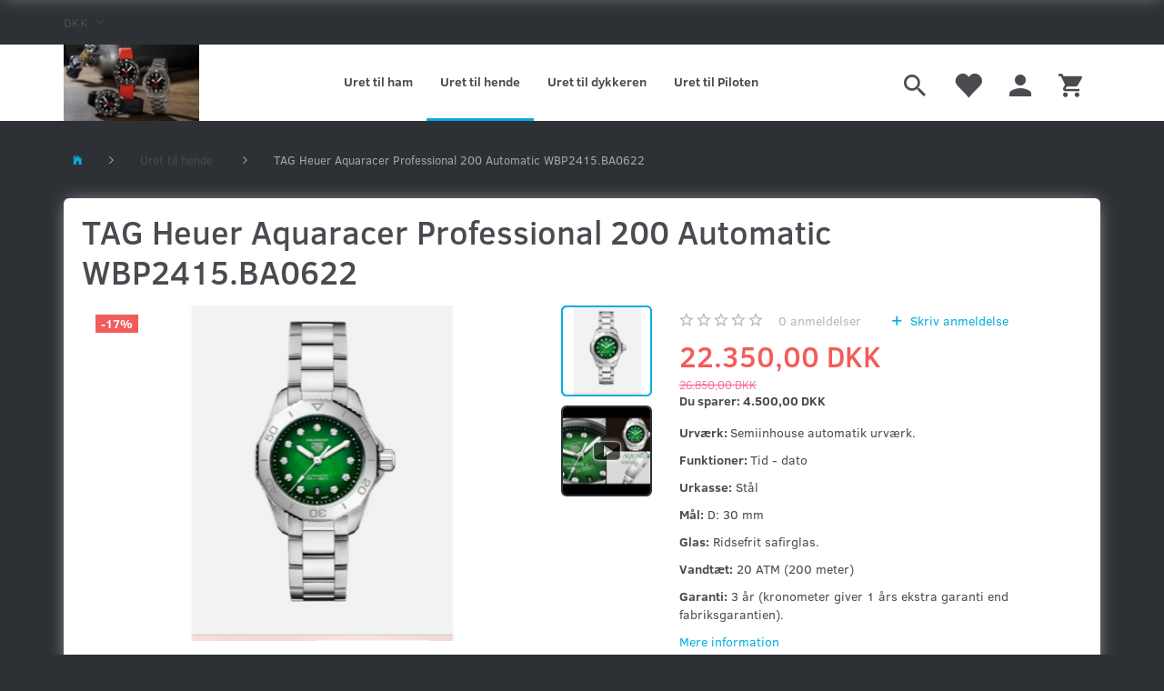

--- FILE ---
content_type: text/html; charset=UTF-8
request_url: https://kronometer21.dk/uret-til-hende-101/tag-heuer-aquaracer-professional-200-automatic-wbp2415ba0622-p1110?gpp_list_source=latest
body_size: 21413
content:
<!doctype html>
<html class="no-js  "
	lang="da"
>
<head>
			<title>TAG Heuer Aquaracer Professional 200 Automatic WBP2415.BA0622</title>
		<meta charset="utf-8">
		<meta http-equiv="X-UA-Compatible" content="IE=edge">
				<meta name="description" content="">
				<meta name="keywords" content="">
		<meta name="viewport" content="width=device-width, initial-scale=1">
											
	<meta property="og:site_name" content="Kronometer21.dk">
	<meta property="og:type" content="product">
	<meta property="og:title" content="TAG Heuer Aquaracer Professional 200 Automatic WBP2415.BA0622">
	<meta property="og:url" content="https://kronometer21.dk/uret-til-hende-101/tag-heuer-aquaracer-professional-200-automatic-wbp2415ba0622-p1110">
	<meta property="og:image" content="https://kronometer21.dk/media/cache/fb_image_thumb/product-images/11/10/WBP2415.BA0622kronometer21.dk1715229656.0647.jpg.jpeg?1715229656">
	<meta property="og:description" content="Urværk: Semiinhouse automatik urværk.
Funktioner: Tid - dato
Urkasse: Stål
Mål: D: 30 mm
Glas: Ridsefrit safirglas.
Vandtæt: 20 ATM (200 meter)
Garanti: 3 år (kronometer giver 1 års ekstra garanti end fabriksgarantien).">
		<link rel="canonical" href="https://kronometer21.dk/uret-til-hende-101/tag-heuer-aquaracer-professional-200-automatic-wbp2415ba0622-p1110">

	<link rel="apple-touch-icon" href="/apple-touch-icon.png?v=1698491675">
	<link rel="icon" href="/favicon.ico?v=31203439">

			<noscript>
	<style>
		.mm-inner .dropup,
		.mm-inner .dropdown {
			position: relative !important;
		}

		.dropdown:hover > .dropdown-menu {
			display: block !important;
			visibility: visible !important;
			opacity: 1;
		}

		.image.loading {
			opacity: 1;
		}

		.search-popup:hover .search {
			display: block;
		}
	</style>
</noscript>

<link rel="stylesheet" href="/build/frontend-theme/480.04a0f6ae.css"><link rel="stylesheet" href="/build/frontend-theme/theme.cdc09f3c.css">
	
			<script id="obbIePolyfills">

	/**
	 * Object.assign() for IE11
	 * https://developer.mozilla.org/en-US/docs/Web/JavaScript/Reference/Global_Objects/Object/assign#Polyfill
	 */
	if (typeof Object.assign !== 'function') {

		Object.defineProperty(Object, 'assign', {

			value: function assign(target, varArgs) {

				// TypeError if undefined or null
				if (target == null) {
					throw new TypeError('Cannot convert undefined or null to object');
				}

				var to = Object(target);

				for (var index = 1; index < arguments.length; index++) {

					var nextSource = arguments[index];

					if (nextSource != null) {

						for (var nextKey in nextSource) {

							// Avoid bugs when hasOwnProperty is shadowed
							if (Object.prototype.hasOwnProperty.call(nextSource, nextKey)) {
								to[nextKey] = nextSource[nextKey];
							}
						}
					}
				}

				return to;
			},

			writable: true,
			configurable: true
		});
	}

</script>
<script id="obbJqueryShim">

		!function(){var n=[],t=function(t){n.push(t)},o={ready:function(n){t(n)}};window.jQuery=window.$=function(n){return"function"==typeof n&&t(n),o},document.addEventListener("obbReady",function(){for(var t=n.shift();t;)t(),t=n.shift()})}();

	
</script>

<script id="obbInit">

	document.documentElement.className += (self === top) ? ' not-in-iframe' : ' in-iframe';

	window.obb = {

		DEVMODE: false,

		components: {},

		constants: {
			IS_IN_IFRAME: (self !== top),
		},

		data: {
			possibleDiscountUrl: '/discount/check-product',
			possibleWishlistUrl: '/wishlist/check',
			buildSliderUrl: '/slider',
		},

		fn: {},

		jsServerLoggerEnabled: false,
	};

</script>
<script id="obbConstants">

	/** @lends obbConstants */
	obb.constants = {
		HOST: 'https://kronometer21.dk',

		// Environment
		IS_PROD_MODE: true,
		IS_DEV_MODE: false,
		IS_TEST_MODE: false,
		IS_TEST_RUNNING: document.documentElement.hasAttribute('webdriver'),

		// Browser detection
		// https://stackoverflow.com/a/23522755/1949503
		IS_BROWSER_SAFARI: /^((?!chrome|android).)*safari/i.test(navigator.userAgent),

		// Current currency
		CURRENCY: 'DKK',
		// Current currency
		CURRENCY_OPT: {
			'left': '',
			'right': ' DKK',
			'thousand': '.',
			'decimal': ',',
		},

		LOCALES: [{"code":"da","locale":"da_dk"}],

		// Common data attributes
		LAZY_LOAD_BOOL_ATTR: 'data-lazy-load',

		// Current language's localization id
		LOCALE_ID: 'da',

		// Shopping cart
		SHOPPINGCART_POPUP_STATUS: false,
		BROWSER_LANGUAGE_DETECTION_ENABLE: false,
		CART_COOKIE_GUEST_ID: '_gpp_gcid',
		CART_COOKIE_POPUP_FLAG: '_gpp_sc_popup',
		CART_IMAGE_WIDTH: '40',
		CART_IMAGE_HEIGHT: '40',

		COOKIE_FE_LIST_VIEW: '_gpp_shop_clw',
		COOKIE_FE_USER: '_gpp_y',
		COOKIE_FE_PURCHASE_SESSION: '_gpp_purchase_session',
		COOKIE_FE_TRACKING: '_gpp_tupv',
		COOKIE_FE_AGE: '_gpp_age',
		COOKIE_FE_LANGUAGE: '_gpp_shop_language',

		// Category page
		PRODUCT_LISTING_LAYOUT: 'list',

		// Category filters
		FILTER_ANIMATION_DURATION: 400,
		FILTER_UPDATE_NUMBER_OF_PRODUCTS_DELAY: 400,
		FILTER_APPLY_DELAY: 2000,
		FILTER_PARAMS_WITH_MULTIPLE_VALUES_REGEXP: '^(av-\\d+|br|cat|stock|g-\\d+)$',

		// Viewport breakpoint widths
		viewport: {
			XP_MAX: 479,
			XS_MIN: 480,
			XS_MAX: 799,
			SM_MIN: 800,
			SM_MAX: 991,
			MD_MIN: 992,
			MD_MAX: 1199,
			LG_MIN: 1200,

			WIDTH_PARAM_IN_REQUEST: 'viewport_width',
			XP: 'xp',
			XS: 'xs',
			SM: 'sm',
			MD: 'md',
			LG: 'lg',
		},

		IS_SEARCH_AUTOCOMPLETE_ENABLED: true
	};

</script>

<script id="obbCookies">
	(function() {

		var obb = window.obb;

		obb.fn.setCookie = function setCookie(cname, cvalue, exdays) {
			var d = new Date();
			d.setTime(d.getTime() + (exdays * 24 * 60 * 60 * 1000));
			var expires = "expires=" + d.toUTCString();
			document.cookie = cname + "=" + cvalue + "; " + expires;
		};

		obb.fn.getCookie = function getCookie(cname) {
			var name = cname + "=";
			var ca = document.cookie.split(';');
			for (var i = 0; i < ca.length; i++) {
				var c = ca[i];
				while (c.charAt(0) == ' ') {
					c = c.substring(1);
				}
				if (c.indexOf(name) == 0) {
					return c.substring(name.length, c.length);
				}
			}
			return false;
		};

		
	})();
</script>

<script id="obbTranslations">

	/** @lends obbTranslations */
	obb.translations = {

		categories: "Kategorier",
		brands: "M\u00e6rker",
		products: "Produkter",
		pages: "Information",

		confirm: "Bekr\u00e6ft",
		confirmDelete: "Er du sikker p\u00e5 at du vil slette dette?",
		confirmDeleteWishlist: "Er du sikker p\u00e5 at du vil slette denne \u00f8nskeliste, med alt indhold?",

		add: "Tilf\u00f8j",
		moreWithEllipsis: "L\u00e6s mere...",

		foundProduct: "Fundet %s produkter",
		foundProducts: "%s produkter fundet",
		notAvailable: "Ikke tilg\u00e6ngelig",
		notFound: "Ikke fundet",
		pleaseChooseVariant: "V\u00e6lg venligst en variant",
		pleaseChooseAttribute: "V\u00e6lg venligst %s",
		pleaseChooseAttributes: "V\u00e6lg venligst %s og %s",

		viewAll: "Vis alle",
		viewAllFrom: "Se alle fra",
		quantityStep: "Denne vare s\u00e6lges kun i antal\/kolli af %s",
		quantityMinimum: "Minimum k\u00f8b af denne vare er %s",
		quantityMaximum: "Maks %s stk. kan k\u00f8bes af denne vare",

		notifications: {

			fillRequiredFields: "Ikke alle obligatoriske felter er udfyldt",
		},
		notAllProductAvaliableInSet: "Desv\u00e6rre er alle produkter i dette s\u00e6t ikke tilg\u00e6ngelige. V\u00e6lg en venligst en anden variant, eller fjern produkter som ikke er tilg\u00e6ngelige.",
		wasCopiedToClipboard: "Text was copied to clipboard",
	};

</script>


	
	<link rel="icon" href="/favicon.ico">
	
<script id="OBBGoogleAnalytics4">
	window.dataLayer = window.dataLayer || [];

	function gtag() {
		dataLayer.push(arguments);
	}

	gtag('js', new Date());



	gtag('event', 'view_item', {
		currency: "DKK",
		value: 22350,
		items: [
			{
				"item_id": "1110",
				"item_name": "TAG\u0020Heuer\u0020Aquaracer\u0020Professional\u0020200\u0020Automatic\u0020WBP2415.BA0622",
				"item_brand": "",
				"item_category": "Uret\u0020til\u0020hende",
				"quantity": 1,
				"price": 22350,
				"url": "https://kronometer21.dk/uret-til-hende-101/tag-heuer-aquaracer-professional-200-automatic-wbp2415ba0622-p1110",
				"image_url": "https://kronometer21.dk/media/cache/product_info_main_thumb/product-images/11/10/WBP2415.BA0622kronometer21.dk1715229656.0647.jpg.jpeg"
			}
		]
	});



</script>

</head>

<body class="	page-product pid1110 	
 ">
	

	<div id="page-wrapper" class="page-wrapper">

		<section id="page-inner" class="page-inner">

			<header id="header" class="site-header">
									
<div
	class="navbar-default navbar-mobile visible-xp-block visible-xs-block "
	data-hook="mobileNavbar"
	role="tabpanel"
>
	<div class="container">

		<div class="clearfix">
			
<div
	class="sidebar-toggle-wrap visible-xp-block visible-xs-block pull-left"
>
	<button
		class="btn btn-default sidebar-toggle sidebar-toggle-general"
		data-hook="toggleMobileMenu"
	>
		<i class="icon-bars">
			<span class="sr-only">Skifte navigation</span>
			<span class="icon-bar"></span>
			<span class="icon-bar"></span>
			<span class="icon-bar"></span>
		</i>
		<span>Menu</span>
	</button>
</div>

			<ul class="nav navbar-nav nav-pills navbar-mobile-tabs pull-right">

				<li>
					<a
						class="toggle-price-vat"
						title="Vis&#x20;priser&#x20;ekskl.&#x20;moms"
						href="https://kronometer21.dk/_switch/price_vat"
					>
						<i class="glyphicon glyphicon-euro"></i>
					</a>
				</li>
				<li>
					<a
						class="toggle-tab-search"
						title="Søg"
						data-toggle="pill"
					>
						<i class="glyphicon glyphicon-search"></i>
					</a>
				</li>
								<li>
										
<a class="wishlist"
   id="wishlist-link"
   href="/user/check?go=/wishlist/"
   title="Favoritter"
	   data-show-modal-and-set-href-as-form-action=""
   data-target="#login-modal"
		>
	<i class="glyphicon glyphicon-heart"></i>
	<span class="title hidden-xp hidden-xs">
		Favoritter
	</span>
</a>

				</li>
				
				<li>
											<a
							class="login"
							data-hook="mobileNavbar-loginButton"
							title="Login"
							href="/user/"
							data-toggle="modal"
							data-target="#login-modal"
						>
							<i class="glyphicon glyphicon-user"></i>
						</a>
									</li>

									<li>
						<a
							class="toggle-tab-minicart "
							title="Cart"
							data-hook="mobileNavbar"
							href="#navbarMobileMinicart"
							data-toggle="pill"
						>
							<i class="glyphicon glyphicon-shopping-cart"></i>
							<span class="count badge"></span>
						</a>
					</li>
				
			</ul>
		</div>

		<div class="tab-content">
			<div
				class="tab-pane fade page-content tab-userbar"
				id="navbarMobileUserbar"
				data-hook="mobileNavbar-userMenu"
				role="tabpanel"
			>
				<ul class="nav navbar-nav">
					

						<li>
									
<a class="wishlist"
   id="wishlist-link"
   href="/user/check?go=/wishlist/"
   title="Favoritter"
	   data-show-modal-and-set-href-as-form-action=""
   data-target="#login-modal"
		>
	<i class="glyphicon glyphicon-heart"></i>
	<span class="title hidden-xp hidden-xs">
		Favoritter
	</span>
</a>

			</li>
				<li>
			<a class="login login-link"
   href="/user/"
   title="Login"
   data-toggle="modal"
   data-target="#login-modal"
	>
	<i class="glyphicon glyphicon-user"></i>
	<span class="title">
		Log ind
	</span>
</a>
		</li>
	
				</ul>
			</div>
		</div>

	</div>
</div>
														<nav class="navbar navbar-inverse" role="navigation"> 		<div class="container"> 			<div class="collapse navbar-collapse"> 				

	<ul class="currency nav navbar-left navbar-nav">
		<li class="dropdown">
			<a
				href="#"
				class="dropdown-toggle current-currency"
				data-toggle="dropdown"
							>
				<span class="title">DKK</span>
				<span class="caret"></span>
			</a>
			<ul class="dropdown-menu js-url-switcher">
									<li class="currency-CHF">
						<a href="#" data-url="https://kronometer21.dk/uret-til-hende-101/tag-heuer-aquaracer-professional-200-automatic-wbp2415ba0622-p1110?gpp_list_source=latest&amp;currency=CHF">
							CHF
						</a>
					</li>
									<li class="currency-DKK active">
						<a href="#" data-url="https://kronometer21.dk/uret-til-hende-101/tag-heuer-aquaracer-professional-200-automatic-wbp2415ba0622-p1110?gpp_list_source=latest&amp;currency=DKK">
							DKK
						</a>
					</li>
									<li class="currency-EUR">
						<a href="#" data-url="https://kronometer21.dk/uret-til-hende-101/tag-heuer-aquaracer-professional-200-automatic-wbp2415ba0622-p1110?gpp_list_source=latest&amp;currency=EUR">
							EUR
						</a>
					</li>
									<li class="currency-GBP">
						<a href="#" data-url="https://kronometer21.dk/uret-til-hende-101/tag-heuer-aquaracer-professional-200-automatic-wbp2415ba0622-p1110?gpp_list_source=latest&amp;currency=GBP">
							GBP
						</a>
					</li>
									<li class="currency-NOK">
						<a href="#" data-url="https://kronometer21.dk/uret-til-hende-101/tag-heuer-aquaracer-professional-200-automatic-wbp2415ba0622-p1110?gpp_list_source=latest&amp;currency=NOK">
							NOK
						</a>
					</li>
									<li class="currency-SEK">
						<a href="#" data-url="https://kronometer21.dk/uret-til-hende-101/tag-heuer-aquaracer-professional-200-automatic-wbp2415ba0622-p1110?gpp_list_source=latest&amp;currency=SEK">
							SEK
						</a>
					</li>
									<li class="currency-USD">
						<a href="#" data-url="https://kronometer21.dk/uret-til-hende-101/tag-heuer-aquaracer-professional-200-automatic-wbp2415ba0622-p1110?gpp_list_source=latest&amp;currency=USD">
							USD
						</a>
					</li>
							</ul>
		</li>
	</ul>
  				

  			</div> 		</div> 	</nav><div class="navbar navbar-default navbar-fixed-height"> 		<div class="container"> 			<div class="row"> 				<div class="col-md-6"> 					
<div
	class="logo navbar-nav logo-kind-image"
	
	id="logo"
>
	<a
			aria-label="Kronometer21.dk"
			href="/"
			data-store-name="Kronometer21.dk"
		><img
					class="logo-image"
					src="https://kronometer21.dk/media/cache/logo_thumb_auto_resize/images/Logo.jpg?1613554486"
					alt="Kronometer21.dk"
				></a></div>
  				</div> 				<div class="col-md-18"> 					<nav class="navbar-right navbar-nav hidden-xp hidden-xs" role="navigation"> 						
<ul class="search-popup nav navbar-nav pull-left"
	
>
	<li
		class="dropdown"
	>
		<a
			href="#"
					>
			<i class="glyphicon glyphicon-search"></i>
		</a>
	</li>
</ul>
  						

	<ul
		class="userbar nav navbar-nav pull-left"
		id="userbar"
		
	>

					<li>
									
<a class="wishlist"
   id="wishlist-link"
   href="/user/check?go=/wishlist/"
   title="Favoritter"
	   data-show-modal-and-set-href-as-form-action=""
   data-target="#login-modal"
		>
	<i class="glyphicon glyphicon-heart"></i>
	<span class="title hidden-xp hidden-xs">
		Favoritter
	</span>
</a>

			</li>
		
					<li>
				<a class="login login-link"
   href="/user/"
   title="Login"
   data-toggle="modal"
   data-target="#login-modal"
	>
	<i class="glyphicon glyphicon-user"></i>
	<span class="title">
		Log ind
	</span>
</a>
			</li>
			</ul>

  						
	<ul
		class="minicart minicart-wide  nav navbar-nav pull-right"
		id="minicart"
		
	>
		<li
			class="dropdown"
			data-backdrop="static"
			data-dropdown-align="right"
			data-reload-name="cart"
			data-reload-url="/cart/show/minicart/wide"
		>
			
<a aria-label="Indkøbskurv" href="/cart/"  data-toggle="dropdown" data-hover="dropdown" data-link-is-clickable>

	<i class="glyphicon glyphicon-shopping-cart"></i>
	<span class="title">
		Indkøbskurv
	</span>
	<span class="total">
		
	</span>
	<span class="count badge">
		0
	</span>

</a>

<div class="dropdown-menu prevent-click-event-propagation">
	

	<div class="cart cart-wide panel panel-default  "
		
	>
		<div class="panel-heading">
			Indkøbskurv
		</div>

		<div class="panel-body"
			 data-reload-name="cart"
			 data-reload-url="/cart/show/cartbody_minified/wide"
		>
			

	<div class="inner empty">
		<span class="empty-cart-message">
			Din indkøbskurv er tom!
		</span>
	</div>




			
	<div class="cards ">
					<img src="https://kronometer21.dk/media/cache/small_cards/images/certificates/paypal.gif" alt="paymentlogo">
			</div>
		</div>

		<div class="panel-footer">

			<form action="/checkout">
				<button type="submit" class="btn btn-primary btn-block">
					Til kassen
				</button>
			</form>

			<form action="/cart/">
				<button type="submit" class="btn btn-default btn-block">
					Se indkøbskurv
				</button>
			</form>
		</div>

	</div>
</div>

		</li>
	</ul>
  					</nav> 					



					
		<ul class="horizontal-categories-menu nav navbar-nav navbar-nav mm-inner max-level-3 has-brands">
											
						 	
			
	<li class="cid100 level1"
					data-dropdown-align="left"
			>
		<a class=""
		   href="/uret-til-ham-100/"
					>
			
			<span class="col-title">
				<span class="title">Uret til ham</span>

				
				</span>
		</a>

						
			</li>

											
						 	
			
	<li class="cid101 level1 active"
					data-dropdown-align="left"
			>
		<a class=""
		   href="/uret-til-hende-101/"
					>
			
			<span class="col-title">
				<span class="title">Uret til hende</span>

				
				</span>
		</a>

						
			</li>

											
						 	
			
	<li class="cid102 level1"
					data-dropdown-align="left"
			>
		<a class=""
		   href="/uret-til-dykkeren-102/"
					>
			
			<span class="col-title">
				<span class="title">Uret til dykkeren</span>

				
				</span>
		</a>

						
			</li>

											
						 	
			
	<li class="cid103 level1"
					data-dropdown-align="left"
			>
		<a class=""
		   href="/uret-til-piloten-103/"
					>
			
			<span class="col-title">
				<span class="title">Uret til Piloten</span>

				
				</span>
		</a>

						
			</li>

											
						 	
			
	<li class="cid104 level1"
					data-dropdown-align="left"
			>
		<a class=""
		   href="/dresswatches-104/"
					>
			
			<span class="col-title">
				<span class="title">Dresswatches</span>

				
				</span>
		</a>

						
			</li>

											
						 	
			
	<li class="cid105 level1"
					data-dropdown-align="left"
			>
		<a class=""
		   href="/vostok-europe-105/"
					>
							<div class="col-image">
					<img
						src="https://kronometer21.dk/media/cache/icon_16x16/category-images/10/5/Lille_billede%20vostk%20euroe1613564734.3511.jpg?1613564734"
						width="16"
						height="16"
					>
				</div>
			
			<span class="col-title">
				<span class="title">Vostok-Europe</span>

				
				</span>
		</a>

						
			</li>

											
						 	
			
	<li class="cid106 level1"
					data-dropdown-align="left"
			>
		<a class=""
		   href="/mtm-106/"
					>
							<div class="col-image">
					<img
						src="https://kronometer21.dk/media/cache/icon_16x16/category-images/10/6/Maxim_February_2017-MOCKUP_11759486902.6992.jpg?1759486902"
						width="16"
						height="16"
					>
				</div>
			
			<span class="col-title">
				<span class="title">MTM</span>

				
				</span>
		</a>

						
			</li>

											
						 	
			
	<li class="cid107 level1"
					data-dropdown-align="left"
			>
		<a class=""
		   href="/orient-107/"
					>
			
			<span class="col-title">
				<span class="title">Orient</span>

				
				</span>
		</a>

						
			</li>

											
						 	
			
	<li class="cid108 level1"
					data-dropdown-align="left"
			>
		<a class=""
		   href="/schaumburg-108/"
					>
			
			<span class="col-title">
				<span class="title">Schaumburg</span>

				
				</span>
		</a>

						
			</li>

											
						 	
			
	<li class="cid109 level1"
					data-dropdown-align="left"
			>
		<a class=""
		   href="/seiko-109/"
					>
			
			<span class="col-title">
				<span class="title">Seiko</span>

				
				</span>
		</a>

						
			</li>

											
						 	
			
	<li class="cid110 level1"
					data-dropdown-align="left"
			>
		<a class=""
		   href="/grand-seiko-110/"
					>
			
			<span class="col-title">
				<span class="title">Grand Seiko</span>

				
				</span>
		</a>

						
			</li>

											
						 	
			
	<li class="cid111 level1"
					data-dropdown-align="left"
			>
		<a class=""
		   href="/sinn-111/"
					>
			
			<span class="col-title">
				<span class="title">Sinn</span>

				
				</span>
		</a>

						
			</li>

											
						 	
			
	<li class="cid112 level1"
					data-dropdown-align="left"
			>
		<a class=""
		   href="/watchwinders-112/"
					>
							<div class="col-image">
					<img
						src="https://kronometer21.dk/media/cache/icon_16x16/category-images/11/2/ms-gyrwinder-041654245363.3707.jpg?1654245363"
						width="16"
						height="16"
					>
				</div>
			
			<span class="col-title">
				<span class="title">Watchwinders</span>

				
				</span>
		</a>

						
			</li>

											
						 	
								
	<li class="cid0 level1 has-children dropdown"
					data-dropdown-align="left"
			>
		<a class="dropdown-toggle"
		   href="/brands/"
							data-toggle="dropdown"
				data-hover="dropdown"
				data-link-is-clickable
					>
			
			<span class="col-title">
				<span class="title">Mærker</span>

				
				<span class="caret"></span>
				</span>
		</a>

											
								<ul class="dropdown-menu hidden">
				
																			
		
			
	<li class="cid4 level2"
			>
		<a class=""
		   href="/alexander-shorokhoff/"
					>
			
			<span class="col-title">
				<span class="title">Alexander Shorokhoff</span>

				
				</span>
		</a>

						
			</li>

															
		
			
	<li class="cid20 level2"
			>
		<a class=""
		   href="/archimede/"
					>
			
			<span class="col-title">
				<span class="title">Archimede</span>

				
				</span>
		</a>

						
			</li>

															
		
			
	<li class="cid5 level2"
			>
		<a class=""
		   href="/breitling/"
					>
			
			<span class="col-title">
				<span class="title">Breitling</span>

				
				</span>
		</a>

						
			</li>

															
		
			
	<li class="cid6 level2"
			>
		<a class=""
		   href="/cartier/"
					>
			
			<span class="col-title">
				<span class="title">Cartier</span>

				
				</span>
		</a>

						
			</li>

															
		
			
	<li class="cid7 level2"
			>
		<a class=""
		   href="/chopard/"
					>
			
			<span class="col-title">
				<span class="title">Chopard</span>

				
				</span>
		</a>

						
			</li>

															
		
			
	<li class="cid8 level2"
			>
		<a class=""
		   href="/glashutte-orginal/"
					>
			
			<span class="col-title">
				<span class="title">Glashutte Orginal</span>

				
				</span>
		</a>

						
			</li>

															
		
			
	<li class="cid18 level2"
			>
		<a class=""
		   href="/glashutte-original/"
					>
			
			<span class="col-title">
				<span class="title">Glashutte Original</span>

				
				</span>
		</a>

						
			</li>

															
		
			
	<li class="cid9 level2"
			>
		<a class=""
		   href="/grand-seiko/"
					>
			
			<span class="col-title">
				<span class="title">Grand Seiko</span>

				
				</span>
		</a>

						
			</li>

															
		
			
	<li class="cid10 level2"
			>
		<a class=""
		   href="/hamilton/"
					>
			
			<span class="col-title">
				<span class="title">Hamilton</span>

				
				</span>
		</a>

						
			</li>

															
		
			
	<li class="cid11 level2"
			>
		<a class=""
		   href="/iwc/"
					>
			
			<span class="col-title">
				<span class="title">IWC</span>

				
				</span>
		</a>

						
			</li>

															
		
			
	<li class="cid12 level2"
			>
		<a class=""
		   href="/omega/"
					>
			
			<span class="col-title">
				<span class="title">Omega</span>

				
				</span>
		</a>

						
			</li>

															
		
			
	<li class="cid21 level2"
			>
		<a class=""
		   href="/sturmanskie/"
					>
			
			<span class="col-title">
				<span class="title">Sturmanskie</span>

				
				</span>
		</a>

						
			</li>

															
		
			
	<li class="cid23 level2"
			>
		<a class=""
		   href="/west-end-watches/"
					>
			
			<span class="col-title">
				<span class="title">West End Watches</span>

				
				</span>
		</a>

						
			</li>

												</ul>
			</li>

					</ul>

	
  				</div> 			</div> 		</div> 	</div>								<div class="section-border container"></div>
			</header>

				<style>
	@media (min-width: 800px) {

		.thumbnails-on-left .product-images-main {
			margin-left: 120px;
		}

		.thumbnails-on-right .product-images-main {
			margin-right: 120px;
		}

		.thumbnails-on-left .product-images-additional ul,
		.thumbnails-on-right .product-images-additional ul {
			max-width: 100px;
		}
	}
	.thumbnails-freeze {
		&.thumbnails-on-left .product-images-main {
			margin-left: 120px;
		}

		&.thumbnails-on-right .product-images-main {
			margin-right: 120px;
		}

		&.thumbnails-on-left .product-images-additional ul,
		&.thumbnails-on-right .product-images-additional ul {
			max-width: 100px;
		}
	}
</style>
	<main
		id="main"
		class="site-main product-info product pid1110 has-variants-compact no-options variants-template-constructor no-variant-preselect"
		data-product-id="1110"
		data-variants-template="constructor"
	>

		<div class="container">
			<div id="notification">
																</div>
		</div>

			<div class="container">
		<ol
	id="breadcrumb"
	class="breadcrumb "
	itemscope itemtype="https://schema.org/BreadcrumbList"
>
							
		<li class="breadcrumb-item  "
			
		>
							<a
					
					href="/"
				>
					<span
						class="title"
						itemprop="name"
					>
						Forside
					</span>
				</a>
									</li>
							
		<li class="breadcrumb-item breadcrumb-parent-category "
			itemprop="itemListElement" itemtype="https://schema.org/ListItem" itemscope
		>
							<a
					itemtype="https://schema.org/Thing" itemprop="item"
					href="/uret-til-hende-101/"
				>
					<span
						class="title"
						itemprop="name"
					>
						Uret til hende
					</span>
				</a>
				<meta itemprop="position" content="2" />					</li>
							
		<li class="breadcrumb-item  active"
			
		>
							<span class="title">
					TAG Heuer Aquaracer Professional 200 Automatic WBP2415.BA0622
				</span>
					</li>
	
</ol>
	</div>

	<div class="container">
		<div class="row">

			<div class="col-md-24">
				<div class="page-content">
		
	
<div class="product-main ">
	
</div>
	
<div class="product-main ">
	<h1 class="product-title" itemprop="name">
		TAG Heuer Aquaracer Professional 200 Automatic WBP2415.BA0622
	</h1>
</div>

	<div class="col-md-14">
		
<div class="product-images thumbnails-on-right has-thumbnail-slider "
	data-thumbnails-on="right"
	>

	<div class="labels">
	
	
			<div class="label onsale">
							-17%
			
		</div>
	
	
	
	


</div>

			
<div class="product-images-main"
	 id="productImage1110"
	 data-product-id="1110"
>
	<ul class="bxslider"
		data-id="1110"
		data-widget-type="productDetailsImage"
		data-bxslider-options="{
    &quot;pagerCustom&quot;: &quot;#productThumbnails1110 ul&quot;,
    &quot;slideWidth&quot;: 640,
    &quot;swipeThreshold&quot;: 70,
    &quot;useCSS&quot;: true
}"
			>
				
			
			
			<li>
				<a class="fancybox" data-fancybox="product-gallery"
				   href="https://kronometer21.dk/media/cache/product_original/product-images/11/10/WBP2415.BA0622kronometer21.dk1715229656.0647.jpg.jpeg?1715229656"
				   rel="product-gallery"
				   title="TAG&#x20;Heuer&#x20;Aquaracer&#x20;Professional&#x20;200&#x20;Automatic&#x20;WBP2415.BA0622"
				>
					
<div
		class="image image-wrapped image-responsive image-center  img-box-width"
				style="max-width: 640px; "
		data-id="4229"
	><div class="img-box-height"
			 style="padding-bottom: 75%;"
		><div class="img-wrap"><div class="img-background img-border"></div><div class="img-content"><span
							class="img-upscaled img-border "

							 title="TAG Heuer Aquaracer Professional 200 Automatic WBP2415.BA0622" 
															style="background-image: url('https://kronometer21.dk/media/cache/product_info_main_thumb/product-images/11/10/WBP2415.BA0622kronometer21.dk1715229656.0647.jpg.jpeg?1715229656');"
							
							
						></span><img
							class="img img-border  default"

							 alt="TAG Heuer Aquaracer Professional 200 Automatic WBP2415.BA0622" 							 title="TAG Heuer Aquaracer Professional 200 Automatic WBP2415.BA0622" 
															src="https://kronometer21.dk/media/cache/product_info_main_thumb/product-images/11/10/WBP2415.BA0622kronometer21.dk1715229656.0647.jpg.jpeg?1715229656"
							
							 itemprop="image"style="height:100%; width: auto;" width="480" height="482"
						><noscript><img
								class="img-border  default"
								src="https://kronometer21.dk/media/cache/product_info_main_thumb/product-images/11/10/WBP2415.BA0622kronometer21.dk1715229656.0647.jpg.jpeg?1715229656"
								 alt="TAG Heuer Aquaracer Professional 200 Automatic WBP2415.BA0622" 								 title="TAG Heuer Aquaracer Professional 200 Automatic WBP2415.BA0622" 							></noscript></div><div class="img-overlay"></div></div></div></div>				</a>
			</li>
		
					<li>
				<a class="video-player"
				   href="#"
				   rel="product-gallery"
				>
					
<div
		class="image image-wrapped image-responsive image-center video img-box-width"
				style="max-width: 640px; "
		
	><div class="img-box-height"
			 style="padding-bottom: 75%;"
		><div class="img-wrap"><div class="img-background img-border"></div><div class="img-content"><iframe height="100%" width="100%"
									src="https://www.youtube.com/embed/LupYop2ZTyc?rel=0"
									frameborder="0"
									allow="autoplay; encrypted-media; fullscreen; picture-in-picture"
									allowfullscreen
							></iframe></div><div class="img-overlay"></div></div></div></div>				</a>
			</li>
			</ul>

	<div class="img-box-width image-wrapped image-vertical-placeholder"
	 style="display: none; max-width: 640px;"
>
	<div class="img-box-height"
		 style="padding-bottom: 75%;"
	>
	</div>
</div>
	<div class="thumbnail-zoom-wrapper">
		<a class="btn btn-link thumbnail-zoom" id="slider-popup" href=""
		>Zoom</a>
	</div>
</div>
		

	<div class="product-images-additional"
		 id="productThumbnails1110"
		 data-product-id="1110"
	>
		<ul class="list-inline  bxslider invisible "
							data-id="1110"
				data-widget-type="productDetailsThumbnails"
				data-bxslider-options="{
    &quot;mode&quot;: &quot;vertical&quot;,
    &quot;preventDefaultSwipeY&quot;: true,
    &quot;swipeThreshold&quot;: 20,
    &quot;useCSS&quot;: true,
    &quot;slideWidth&quot;: 100
}"
				data-thumbnails-on="right"
								>
							<li>
					<a class="bx-pager-link image-upscale"
					   href="#"
					   data-image="https://kronometer21.dk/media/cache/product_info_main_thumb/product-images/11/10/WBP2415.BA0622kronometer21.dk1715229656.0647.jpg.jpeg?1715229656"
					   data-slide-index="0"
					   data-attribute-id="0"
					>
						
<div
		class="image image-wrapped image-fixed-size image-center  img-box-width"
				style="max-width: 100px; width: 100px;"
		
	><div class="img-box-height"
			 style="padding-bottom: 100%;"
		><div class="img-wrap"><div class="img-background img-border"></div><div class="img-content"><span
							class="img-upscaled img-border "

							 title="TAG Heuer Aquaracer Professional 200 Automatic WBP2415.BA0622" 
															style="background-image: url('https://kronometer21.dk/media/cache/product_info_small_thumb/product-images/11/10/WBP2415.BA0622kronometer21.dk1715229656.0647.jpg.jpeg?1715229656');"
							
							
						></span><img
							class="img img-border "

							 alt="TAG Heuer Aquaracer Professional 200 Automatic WBP2415.BA0622" 							 title="TAG Heuer Aquaracer Professional 200 Automatic WBP2415.BA0622" 
															src="https://kronometer21.dk/media/cache/product_info_small_thumb/product-images/11/10/WBP2415.BA0622kronometer21.dk1715229656.0647.jpg.jpeg?1715229656"
							
							style="height:auto; width: 100%;" width="100" height="100"
						><noscript><img
								class="img-border "
								src="https://kronometer21.dk/media/cache/product_info_small_thumb/product-images/11/10/WBP2415.BA0622kronometer21.dk1715229656.0647.jpg.jpeg?1715229656"
								 alt="TAG Heuer Aquaracer Professional 200 Automatic WBP2415.BA0622" 								 title="TAG Heuer Aquaracer Professional 200 Automatic WBP2415.BA0622" 							></noscript></div><div class="img-overlay"></div></div></div></div>					</a>
				</li>
										<li>
					<a class="bx-pager-link"
					   href="#"
					   data-slide-index="1"
					>
						
<div
		class="image image-wrapped image-fixed-size image-center  img-box-width"
				style="max-width: 100px; width: 100px;"
		
	><div class="img-box-height"
			 style="padding-bottom: 100%;"
		><div class="img-wrap"><div class="img-background img-border"></div><div class="img-content"><span
							class="img-upscaled img-border "

							
															style="background-image: url('https://kronometer21.dk/media/cache/youtube/images/product-images/11/10/LupYop2ZTyc/da.jpg?');"
							
							
						></span><div class="watermark" style="max-width: 100px; width: 100px;"></div><img
							class="img img-border "

														
															src="https://kronometer21.dk/media/cache/youtube/images/product-images/11/10/LupYop2ZTyc/da.jpg?"
							
							style="height:auto; width: 100%;" width="NAN" height="100"
						><noscript><img
								class="img-border "
								src="https://kronometer21.dk/media/cache/youtube/images/product-images/11/10/LupYop2ZTyc/da.jpg?"
																							></noscript></div><div class="img-overlay"></div></div></div></div>					</a>
				</li>
					</ul>
	</div>

	</div>
	</div>

	<div class="col-md-10">

					
	<div class="property review-summary  empty">

		<span class="review-avg-rating">
			

<div
	class="property rating "
	data-rating="0"
>
		<span class="star-icons empty d-inline-block">
		<i class="glyphicon glyphicon-star-empty"></i><i class="glyphicon glyphicon-star-empty"></i><i class="glyphicon glyphicon-star-empty"></i><i class="glyphicon glyphicon-star-empty"></i><i class="glyphicon glyphicon-star-empty"></i>
		<span class="star-icons full">
					</span>
	</span>


</div>
		</span>

		<span class="review-count">
			<a
				class="pseudo"
				href="/uret-til-hende-101/tag-heuer-aquaracer-professional-200-automatic-wbp2415ba0622-p1110#product-reviews"
			><span class="count">0</span> anmeldelser</a>
		</span>

		<span class="review-write">
			<a
				class="pseudo"
				href="/uret-til-hende-101/tag-heuer-aquaracer-professional-200-automatic-wbp2415ba0622-p1110#product-reviews"
			>
				Skriv anmeldelse
			</a>
		</span>

	</div>

		
		

<div class="pid1110 variant-price variant-property product-main ">
	

<div class="property choice price id1110 id-main vid1219 ">

	
		<div class="prices-list">

			
			<div class="regular
				 discounted 							">

													
				
				
				<span class="price-value">
					22.350,00 DKK
									</span>
				

			</div>


			
							<div class="before">
										<span class="price-value">
						26.850,00 DKK
					</span>
									</div>
			
							<div class="save">
					<span class="price-you-save-label">
						Du sparer:
					</span>
										<span class="price-value">
						4.500,00 DKK
											</span>

				</div>
						
					</div>

	
</div>
	
	
			
		
</div>


		
<div class="pid1110 variant-tier-price variant-property product-main ">
	


</div>
		
<div class="product-main ">
	<div class="property product-summary "
			>
		<p><strong>Urværk: </strong>Semiinhouse automatik urværk.</p>
<p><strong>Funktioner: </strong>Tid - dato</p>
<p><strong>Urkasse:</strong> Stål</p>
<p><strong>Mål:</strong> D: 30 mm</p>
<p><strong>Glas:</strong> Ridsefrit safirglas.</p>
<p><strong>Vandtæt:</strong> 20 ATM (200 meter)</p>
<p><strong>Garanti:</strong> 3 år (kronometer giver 1 års ekstra garanti end fabriksgarantien).</p>

					<p class="full-description-link">
				<a class="pseudo"
				   href="/uret-til-hende-101/tag-heuer-aquaracer-professional-200-automatic-wbp2415ba0622-p1110#product-description"
				>
					Mere information
				</a>
			</p>
			</div>
</div>
					

	<div class="pid1110 variant-model variant-property product-main ">
		<div class="property choice model id1110 id-main vid1219 ">
		<span class="term">
			Model/varenr.:
		</span>
		<span class="definition">
			WBP2415.BA0622
		</span>
	</div>

</div>

				<div class="pid1110 variant-weight variant-property product-main ">
	
</div>
		


		<div class="well">
			
			

	<div class="pid1110 variant-stock variant-property product-main ">
	


	</div>

			<div class="block inline-blocks">
				

<div
	class="pid1110 variant-quantity variant-property "
>
		<div
		class="property quantity choice id1110 vid1219 id-main "
	>
		<label for="article-qty-1219">
			Antal
		</label>

		<div class="input-group input-quantity-controls-group ">
			<div class="input-group-addon quantity-decrease disabled">
				<i class="glyphicon glyphicon-minus"></i>
			</div>

			<input
				class="form-control "
				id="article-qty-1219"
				name="quantity[1219]"
				type="number"
				value="1"
								min="1"
				step="1"
				data-quantity-in-stock="2"
				data-form-controls-group-id="product-details-1110"
			>

			<div class="input-group-addon quantity-increase">
				<i class="glyphicon glyphicon-plus"></i>
			</div>
		</div>

		
	</div>
</div>

				


	
<div class="pid1110 variant-buy variant-property product-main "
>
	<form
		action="/cart/add/articles/"
		method="post"
		class="clearfix"
		data-form-controls-group-id="product-details-1110"
		data-submit-executor
	>
		
	<div class="property buy choice id1110 vid1219 id-main ">
					
<button
	class="btn buy-button "
	name="buy-btn"
	data-widget-id="MainProduct"
	value="1219"
	data-submit-reload-target="cart"
	data-submit-reload-callback="obb.components.cart.submitReloadCallback"
	data-animate="ladda"
	data-event-name="cart.add"
	data-event-tracking="{&quot;type&quot;:&quot;obbCart&quot;,&quot;category&quot;:&quot;Produkter&quot;,&quot;action&quot;:&quot;L\u00e6g i kurv&quot;,&quot;eventName&quot;:&quot;cart.add&quot;,&quot;products&quot;:[{&quot;label&quot;:&quot;SKU:1110 TAG Heuer Aquaracer Professional 200 Automatic WBP2415.BA0622&quot;,&quot;value&quot;:22350,&quot;price&quot;:22350,&quot;brand&quot;:&quot;&quot;,&quot;productId&quot;:1110,&quot;articleId&quot;:&quot;&quot;,&quot;variant&quot;:&quot;&quot;,&quot;id&quot;:1219,&quot;title&quot;:&quot;TAG Heuer Aquaracer Professional 200 Automatic WBP2415.BA0622&quot;,&quot;category&quot;:&quot;Uret til hende&quot;,&quot;categories&quot;:[&quot;Uret til hende&quot;,&quot;Uret til dykkeren&quot;,&quot;Dresswatches&quot;],&quot;image&quot;:&quot;https:\/\/kronometer21.dk\/media\/cache\/product_info_main_thumb\/product-images\/11\/10\/WBP2415.BA0622kronometer21.dk1715229656.0647.jpg.jpeg&quot;,&quot;url&quot;:&quot;https:\/\/kronometer21.dk\/uret-til-hende-101\/tag-heuer-aquaracer-professional-200-automatic-wbp2415ba0622-p1110&quot;}],&quot;currency&quot;:&quot;DKK&quot;}"
>
	<i class="glyphicon glyphicon-shopping-cart"></i>
	<span>
		Læg i kurv
	</span>
</button>
	
	</div>


				<input type="hidden"
			   name="buy-btn"
		       value="1219"
		>
	</form>

</div>


									
<div class="pid1110 variant-wishlist variant-property product-main ">
		
	
					
	<div class="property wishlist choice id1110 vid1219 id-main ">
		

<a
	class="wishlist-button btn btn-sm btn-default  wishlist-login-box "
	href="/user/check?go=/wishlist/add-article/1219"
	title="Tilføj ønskeliste"
	rel="nofollow"
	data-product=""
	data-article="1219"
	data-remove-url="/wishlist/remove-article/1219/"
	data-wishlist-id=""
	data-add-url="/user/check?go=/wishlist/add-article/1219"
	data-animate="fade"
			data-show-modal-and-set-href-as-form-action
		data-target="#login-modal"
	>
	<i class="glyphicon glyphicon-heart"></i>
	<span class="title">Tilføj ønskeliste</span>
	<span class="badge count hidden"></span>
</a>
	</div>
</div>
							</div>
		</div>

						<div class="product-main">
		<div class="property social">
			<!-- AddThis Button BEGIN --> <div class="addthis_toolbox addthis_default_style"><a href="https://addthis.com/bookmark.php?v=250" class="addthis_button_compact"></a><span class="addthis_separator"></span><a class="addthis_button_facebook"></a><a class="addthis_button_twitter"></a><a class="addthis_button_email"></a><a class="addthis_button_google_plusone" g:plusone:size="medium" g:plusone:width="150"></a><a fb:like:width="120" class="addthis_button_facebook_like"></a></div>  <script type="text/javascript" src="https://s7.addthis.com/js/250/addthis_widget.js#username=xa-4ca1ad146510449c#async=1"></script><!-- AddThis Button END -->
		</div>
	</div>
					</div>
</div>
								

    
<div class="product-tabs clearfix">
	<!-- Nav tabs -->
	<ul class="nav nav-tabs">
					<li  class="active" >
				<a href="#product-description" data-toggle="tab">
					Beskrivelse
				</a>
			</li>
					
		
		
		
					<li >
				<a href="#product-reviews" data-toggle="tab">
					Anmeldelser (0)
				</a>
			</li>
					
		
	</ul>

	<!-- Tab panes -->
	<div class="tab-content">
					<div class="anchor-target tab-pane  active "
				 id="product-description"
				>
				
	<div class="product-main anchor-target "
		 id="product-description"
	>
		
<div
	class="property description "
	itemprop="description"
>
			<p>Tag Heuer er et fint godt mærke fra 1860, og er kendt for deres mange ure inden for motorsport.</p>
<p><a href="https://www.tagheuer.com/en-us/history"><strong><span style="color: #ff0000;">Langvarige begivenheder i Tag Heuers histore.</span></strong></a></p>
<p> </p>
<p>Om denne model:</p>
<p>Dame dykker sports ur.</p>
<p>Semiinhouse caliber 9 baseret på  Sellita SW1000-1 og er et meget præsic topgrade urværk, som oftest afvige rmax 4 sekunder i døgnet.</p>
<p>Gangreserve 40 timer</p>
<p>Diameter: 30 mm.</p>
<p>Ridsefrit safirglas.</p>
<p>Perlemorsskive.</p>
<p>11 diamanter på skiven carat 0.107.</p>
<p>Vandtæt til 200 meter.</p>
<p> </p>
<p>Leveringstid: 6 dage.</p>
<p> </p>
<p>Husk 5 % kontantrabat ved bankoverførsel.</p>
<p> </p>
<p>Pris kr. 21.232,-</p>
<p>Personlig levering.</p>
	</div>

	</div>
							</div>
		
		
		
		
					<div class="tab-pane  product-reviews"
				 id="product-reviews"
				>
				<div class="row">
					<div class="col-md-12">
										<p>Der er endnu ikke nogen anmeldelser her. Vi vil være glade for hvis du vil anmelde som den første.</p>
	
					</div>
					<div class="col-md-12">
													<form action="" method="post" id="leave-product-review" data-submit-executor>
								<div class="h3">Tilføj anmeldelse:</div>
								<div class="error">
									<noscript>Venligst aktiver JavaScript for at kunne bruge denne funktionalitet</noscript>
								</div>
								<div id="review-form-box">
									

	<div class="form-group"><label for="product_review_authorName" class="required label-required-indicator">Fornavn og Efternavn(e)</label><input type="text"  id="product_review_authorName" name="product_review[authorName]" required="required"  class="form-control required" /></div><input type="hidden"  id="product_review_locale" name="product_review[locale]" class="form-control" value="da" /><div class="form-group"><label class="required label-required-indicator">Bedømmelse</label><div id="rating"><div  id="product_review_rating" ><input type="radio"  id="product_review_rating_0" name="product_review[rating]" required="required"  value="1" /><input type="radio"  id="product_review_rating_1" name="product_review[rating]" required="required"  value="2" /><input type="radio"  id="product_review_rating_2" name="product_review[rating]" required="required"  value="3" /><input type="radio"  id="product_review_rating_3" name="product_review[rating]" required="required"  value="4" /><input type="radio"  id="product_review_rating_4" name="product_review[rating]" required="required"  value="5" /></div></div><script>
			$(function() {
				$("#rating .hint").hide();
				$("#rating input").rating();
			});
		</script></div><div class="form-group"><label for="product_review_text" class="required label-required-indicator">Anmeldelse</label><textarea  id="product_review_text" name="product_review[text]" required="required"  class="form-control"></textarea></div>

<div
	class="form-group"
	id="product-review-form-captcha"
></div>

<script src="/bundles/openbizboxmathcaptcha/scripts/obbMathCaptcha.js"></script>
<script>
	$(function() {
		obbMathCaptcha.init({placeholder: 'product-review-form-captcha', initUrl: '/math-captcha/'});
			});
</script>
								</div>
								<button id="send-review-btn" class="btn btn-primary"
										type="submit"
										data-submit-reload-element-id="review-form-box"
										data-animate="ladda"
								>
									Send anmeldelse
								</button>
							</form>

							<script>
								$(function () {
									$("#send-review-btn").click(function() {
										var REVIEW_TEXT_MIN_LENGTH = 10;
										var error = "";
										var rating = $("input[name='product_review[rating]']:checked").val();
										if (!rating) {
											error += "* You must rate the product for your review.\n";
										}
										if (error) {
											new PNotify({
												buttons: {
													sticker: false
												},
												history: false,
												styling:'bootstrap3',
												text: error,
												type:'error'
											});
											return false;
										}
									});
								});
							</script>
											</div>
				</div>
							</div>
		
		
	</div>

	<script>
		$(function () {
			$('#product-info .nav-tabs > li:not(.tabdrop) a').eq(0).tab('show');
		});
	</script>
</div>
			</div>

		</div>
	</div>

	</main>

			<footer id="footer" class="site-footer">
				<div class="section-border container"></div>
										<div class="container">  		<div class="row">  			<div class="col-md-6"> 				<div class="panel panel-default">  					  					<div class="panel-heading">



Informationer
</div> 					<div class="panel-body"> 						
	
	<ul class="info-menu nav nav-links ">
		
	
	
		
		<li class=" ">
			<a href="/information/ambassadorer-for-kronometer/">
				Ambassadører for Kronometer
			</a>
		</li>

	
		
		<li class=" ">
			<a href="/information/fragt-og-levering/">
				Fragt og levering
			</a>
		</li>

	
		
		<li class=" ">
			<a href="/information/firma-profil/">
				Firma profil
			</a>
		</li>

	
		
		<li class=" ">
			<a href="/information/betingelser-vilkar/">
				Betingelser & Vilkår
			</a>
		</li>

	
		
		<li class=" ">
			<a href="/information/contact/">
				Kontakt os
			</a>
		</li>

	
		
		<li class=" ">
			<a href="/sitemap/">
				Oversigt
			</a>
		</li>

	
		
		<li class=" ">
			<a href="/information/om-piloture-og-dykkerure/">
				Om piloture og dykkerure
			</a>
		</li>

	

	</ul>


  					</div> 				</div> 			</div> 			<div class="col-md-6"> 				<div class="panel panel-default">  					  					<div class="panel-heading">



Konto
</div> 					<div class="panel-body"> 							
<ul class="account-menu nav nav-links ">

			<li class="">
			<a rel="nofollow" href="/user/">
				<span class="title">
					Min konto
				</span>
			</a>
					</li>
			<li class="">
			<a rel="nofollow" href="/user/address/">
				<span class="title">
					Adressebog
				</span>
			</a>
					</li>
			<li class="">
			<a rel="nofollow" href="/wishlist/">
				<span class="title">
					Ønskeliste
				</span>
			</a>
					</li>
			<li class="">
			<a rel="nofollow" href="/user/order">
				<span class="title">
					Ordrehistorik
				</span>
			</a>
					</li>
			<li class="">
			<a rel="nofollow" href="/newsletter/subscribe">
				<span class="title">
					Nyhedsbrev
				</span>
			</a>
					</li>
	
	</ul>
  					</div> 				</div> 			</div> 			<div class="col-md-6"> 				<div class="panel panel-default">  					  					<div class="panel-heading">



Find os på
</div> 					<div class="panel-body"> 						

<ul class="social-icons nav nav-icons ">
	
	
				
		<li>
			<a class="socicon" target="_blank" href="https://www.facebook.com/kronometer">
				<i class="socicon-facebook"></i>
			</a>
		</li>

	

	
	

	
	

	
	

	
	
				
		<li>
			<a class="socicon" target="_blank" href="https://www.youtube.com/channel/UCIeeDW-rvo-PI2illIWl4yQ/videos">
				<i class="socicon-youtube"></i>
			</a>
		</li>

	

	
	
				
		<li>
			<a class="socicon" target="_blank" href="https://www.instagram.com/nicholasstenov">
				<i class="socicon-instagram"></i>
			</a>
		</li>

	

	
	

</ul>

  					</div> 				</div> 				<div class="panel panel-default">  					  					<div class="panel-heading">



Betalingsmetoder
</div> 					<div class="panel-body"> 						
	<div class="cards ">
					<img src="https://kronometer21.dk/media/cache/small_cards/images/certificates/paypal.gif" alt="paymentlogo">
			</div>
  					</div> 				</div> 			</div> 			<div class="col-md-6"> 				<div class="panel panel-default"> 					  					<div class="panel-heading">



Tilmeld nyhedsbrev
</div> 					<div class="panel-body"> 						
<form
	method="post"
	class="subscribe-form "
	name="newsletter_box"
	action="/newsletter/subscribe"
>
	<div class="form-group">
		<label class="sr-only" for="newsletter_subscriber_email">
			Email-adresse
		</label>
		<input
			type="email"
			class="form-control input-sm"
			id="newsletter_subscriber_email"
			name="email"
			value=""
			placeholder="Email-adresse"
		>
	</div>

	<div class="subscribe-form-description">
		<p>Tilmeld dig vores nyhedsbrev og modtag gode tilbud samt andre spændende nyheder direkte i din indbakke.</p>
	</div>

	<div class="subscribe-form-actions">
		<button
			class="newsletter-box-action btn btn-sm btn-primary"
			id="newsletter_subscribe_action"
			data-action=https://kronometer21.dk/newsletter/subscribe>
			Tilmeld
		</button>
		<button
			class="newsletter-box-action btn btn-sm btn-link"
			id="newsletter_unsubscribe_action"
			data-action="https://kronometer21.dk/newsletter/unsubscribe">
			Afmeld
		</button>
	</div>
</form>
  					</div> 				</div> 			</div> 		</div> 	</div>							</footer>

		</section>

					<header
				class="sticky-header sticky-header-general navbar"
				id="stickyHeader"
			>
				<div class="container">
											
<div
	class="sidebar-toggle-wrap visible-xp-block visible-xs-block "
>
	<button
		class="btn btn-default sidebar-toggle sidebar-toggle-general"
		data-hook="toggleMobileMenu"
	>
		<i class="icon-bars">
			<span class="sr-only">Skifte navigation</span>
			<span class="icon-bar"></span>
			<span class="icon-bar"></span>
			<span class="icon-bar"></span>
		</i>
		<span>Menu</span>
	</button>
</div>

<div class="sticky-header-column left">
	
<div
	class="logo  logo-kind-image"
	
	id="logo"
>
	<a
			aria-label="Kronometer21.dk"
			href="/"
			data-store-name="Kronometer21.dk"
		><img
					class="logo-image"
					src="https://kronometer21.dk/media/cache/logo_thumb_auto_resize/images/Logo.jpg?1613554486"
					alt="Kronometer21.dk"
				></a></div>
</div>

<div class="sticky-header-column right">
	
<ul class="search-popup nav navbar-nav pull-left"
	
>
	<li
		class="dropdown"
	>
		<a
			href="#"
					>
			<i class="glyphicon glyphicon-search"></i>
		</a>
	</li>
</ul>
	

	<ul
		class="userbar nav navbar-nav pull-left"
		id="userbar"
		
	>

					<li>
									
<a class="wishlist"
   id="wishlist-link"
   href="/user/check?go=/wishlist/"
   title="Favoritter"
	   data-show-modal-and-set-href-as-form-action=""
   data-target="#login-modal"
		>
	<i class="glyphicon glyphicon-heart"></i>
	<span class="title hidden-xp hidden-xs">
		Favoritter
	</span>
</a>

			</li>
		
					<li>
				<a class="login login-link"
   href="/user/"
   title="Login"
   data-toggle="modal"
   data-target="#login-modal"
	>
	<i class="glyphicon glyphicon-user"></i>
	<span class="title">
		Log ind
	</span>
</a>
			</li>
			</ul>

	
	<ul
		class="minicart minicart-wide  nav navbar-nav pull-right"
		id="minicart"
		
	>
		<li
			class="dropdown"
			data-backdrop="static"
			data-dropdown-align="right"
			data-reload-name="cart"
			data-reload-url="/cart/show/minicart/wide"
		>
			
<a aria-label="Indkøbskurv" href="/cart/"  data-toggle="dropdown" data-hover="dropdown" data-link-is-clickable>

	<i class="glyphicon glyphicon-shopping-cart"></i>
	<span class="title">
		Indkøbskurv
	</span>
	<span class="total">
		
	</span>
	<span class="count badge">
		0
	</span>

</a>

<div class="dropdown-menu prevent-click-event-propagation">
	

	<div class="cart cart-wide panel panel-default  "
		
	>
		<div class="panel-heading">
			Indkøbskurv
		</div>

		<div class="panel-body"
			 data-reload-name="cart"
			 data-reload-url="/cart/show/cartbody_minified/wide"
		>
			

	<div class="inner empty">
		<span class="empty-cart-message">
			Din indkøbskurv er tom!
		</span>
	</div>




			
	<div class="cards ">
					<img src="https://kronometer21.dk/media/cache/small_cards/images/certificates/paypal.gif" alt="paymentlogo">
			</div>
		</div>

		<div class="panel-footer">

			<form action="/checkout">
				<button type="submit" class="btn btn-primary btn-block">
					Til kassen
				</button>
			</form>

			<form action="/cart/">
				<button type="submit" class="btn btn-default btn-block">
					Se indkøbskurv
				</button>
			</form>
		</div>

	</div>
</div>

		</li>
	</ul>
</div>

<div class="sticky-header-column middle">
</div>
									</div>
			</header>
		
						<header
				class="sticky-header sticky-header-added-to-cart navbar"
				id="addedToCartStickyHeader"
			>
				<div class="container">
					<form action="/cart/">
	<button type="submit" class="btn btn-default btn-block toggle-tab-minicart">
		Se indkøbskurv
	</button>
</form>

<form action="/checkout">
	<button type="submit" class="btn btn-primary btn-block">
		Til kassen
	</button>
</form>
				</div>
			</header>
		
	

					<div class="sidebar sidebar-scroll-backdrop"></div>
			<aside
				class="sidebar sidebar-general"
				id="mobileMenu"
			>
									<header class="sidebar-header">
</header>

<section class="sidebar-main">

	<div class="toolbar clearfix hidden">

		<button class="btn btn-link btn-on-left btn-back"
		   title="Forrige"
		>
			<i class="glyphicon glyphicon-chevron-left"></i>
		</button>

		<a class="title" href="/"></a>

		<button class="btn btn-link btn-on-right btn-home">
			<i class="glyphicon glyphicon-home"></i>
		</button>

		<button class="btn btn-link btn-on-right btn-close hidden">
			<i class="glyphicon glyphicon-remove"></i>
		</button>

	</div>

	



	
		
		<div
			class="categories categories-ajax "
			data-container-name="sidebar"
			data-current-category-id="101"
			data-mode="root"
			data-add-descendants=""
			data-show-brands="1"
			data-show-counts=""
			data-subcategory-products-shown=""
			data-url-json="/categories"
			data-lazy-load
		>
			<script type="application/json">[{"id":100,"title":"Uret til ham","path":"\/uret-til-ham-100\/","hasChildrenProducts":false,"count":0,"childrenCount":0},{"id":101,"title":"Uret til hende","path":"\/uret-til-hende-101\/","hasChildrenProducts":false,"count":0,"childrenCount":0,"current":true,"parent":true},{"id":102,"title":"Uret til dykkeren","path":"\/uret-til-dykkeren-102\/","hasChildrenProducts":false,"count":0,"childrenCount":0},{"id":103,"title":"Uret til Piloten","path":"\/uret-til-piloten-103\/","hasChildrenProducts":false,"count":0,"childrenCount":0},{"id":104,"title":"Dresswatches","path":"\/dresswatches-104\/","hasChildrenProducts":false,"count":0,"childrenCount":0},{"id":105,"iconOriginal":"category-images\/10\/5\/Lille_billede vostk euroe1613564734.3511.jpg","icon":"https:\/\/kronometer21.dk\/media\/cache\/icon_16x16\/category-images\/10\/5\/Lille_billede%20vostk%20euroe1613564734.3511.jpg","title":"Vostok-Europe","path":"\/vostok-europe-105\/","hasChildrenProducts":false,"count":0,"childrenCount":0},{"id":106,"iconOriginal":"category-images\/10\/6\/Maxim_February_2017-MOCKUP_11759486902.6992.jpg","icon":"https:\/\/kronometer21.dk\/media\/cache\/icon_16x16\/category-images\/10\/6\/Maxim_February_2017-MOCKUP_11759486902.6992.jpg","title":"MTM","path":"\/mtm-106\/","hasChildrenProducts":false,"count":0,"childrenCount":0},{"id":107,"title":"Orient","path":"\/orient-107\/","hasChildrenProducts":false,"count":0,"childrenCount":0},{"id":108,"title":"Schaumburg","path":"\/schaumburg-108\/","hasChildrenProducts":false,"count":0,"childrenCount":0},{"id":109,"title":"Seiko","path":"\/seiko-109\/","hasChildrenProducts":false,"count":0,"childrenCount":0},{"id":110,"title":"Grand Seiko","path":"\/grand-seiko-110\/","hasChildrenProducts":false,"count":0,"childrenCount":0},{"id":111,"title":"Sinn","path":"\/sinn-111\/","hasChildrenProducts":false,"count":0,"childrenCount":0},{"id":112,"iconOriginal":"category-images\/11\/2\/ms-gyrwinder-041654245363.3707.jpg","icon":"https:\/\/kronometer21.dk\/media\/cache\/icon_16x16\/category-images\/11\/2\/ms-gyrwinder-041654245363.3707.jpg","title":"Watchwinders","path":"\/watchwinders-112\/","hasChildrenProducts":false,"count":0,"childrenCount":0},{"id":0,"title":"M\u00e6rker","path":"\/brands\/","__children":[{"title":"Alexander Shorokhoff","path":"\/alexander-shorokhoff\/","id":4},{"title":"Archimede","path":"\/archimede\/","id":20},{"title":"Breitling","path":"\/breitling\/","id":5},{"title":"Cartier","path":"\/cartier\/","id":6},{"title":"Chopard","path":"\/chopard\/","id":7},{"title":"Glashutte Orginal","path":"\/glashutte-orginal\/","id":8},{"title":"Glashutte Original","path":"\/glashutte-original\/","id":18},{"title":"Grand Seiko","path":"\/grand-seiko\/","id":9},{"title":"Hamilton","path":"\/hamilton\/","id":10},{"title":"IWC","path":"\/iwc\/","id":11},{"title":"Omega","path":"\/omega\/","id":12},{"title":"Sturmanskie","path":"\/sturmanskie\/","id":21},{"title":"West End Watches","path":"\/west-end-watches\/","id":23}]}]</script>
			<ul class="nav categories-menu hide-brands"></ul>
		</div>
	

</section>

<footer class="sidebar-footer">
	
	
	<ul class="info-menu nav ">
		<li class="dropdown">

			<a
				class="dropdown-toggle"
				href="#"
				data-toggle="dropdown"
							>
				<span class="title">
					



	
				

Informationer
				</span>
				<span class="caret"></span>
			</a>

			<ul class="dropdown-menu">
				
	
	
		
		<li class=" ">
			<a href="/information/ambassadorer-for-kronometer/">
				Ambassadører for Kronometer
			</a>
		</li>

	
		
		<li class=" ">
			<a href="/information/fragt-og-levering/">
				Fragt og levering
			</a>
		</li>

	
		
		<li class=" ">
			<a href="/information/firma-profil/">
				Firma profil
			</a>
		</li>

	
		
		<li class=" ">
			<a href="/information/betingelser-vilkar/">
				Betingelser & Vilkår
			</a>
		</li>

	
		
		<li class=" ">
			<a href="/information/contact/">
				Kontakt os
			</a>
		</li>

	
		
		<li class=" ">
			<a href="/sitemap/">
				Oversigt
			</a>
		</li>

	
		
		<li class=" ">
			<a href="/information/om-piloture-og-dykkerure/">
				Om piloture og dykkerure
			</a>
		</li>

	

			</ul>

		</li>
	</ul>


	

	<ul class="currency nav ">
		<li class="dropdown">
			<a
				href="#"
				class="dropdown-toggle current-currency"
				data-toggle="dropdown"
							>
				<span class="title">DKK</span>
				<span class="caret"></span>
			</a>
			<ul class="dropdown-menu js-url-switcher">
									<li class="currency-CHF">
						<a href="#" data-url="https://kronometer21.dk/uret-til-hende-101/tag-heuer-aquaracer-professional-200-automatic-wbp2415ba0622-p1110?gpp_list_source=latest&amp;currency=CHF">
							CHF
						</a>
					</li>
									<li class="currency-DKK active">
						<a href="#" data-url="https://kronometer21.dk/uret-til-hende-101/tag-heuer-aquaracer-professional-200-automatic-wbp2415ba0622-p1110?gpp_list_source=latest&amp;currency=DKK">
							DKK
						</a>
					</li>
									<li class="currency-EUR">
						<a href="#" data-url="https://kronometer21.dk/uret-til-hende-101/tag-heuer-aquaracer-professional-200-automatic-wbp2415ba0622-p1110?gpp_list_source=latest&amp;currency=EUR">
							EUR
						</a>
					</li>
									<li class="currency-GBP">
						<a href="#" data-url="https://kronometer21.dk/uret-til-hende-101/tag-heuer-aquaracer-professional-200-automatic-wbp2415ba0622-p1110?gpp_list_source=latest&amp;currency=GBP">
							GBP
						</a>
					</li>
									<li class="currency-NOK">
						<a href="#" data-url="https://kronometer21.dk/uret-til-hende-101/tag-heuer-aquaracer-professional-200-automatic-wbp2415ba0622-p1110?gpp_list_source=latest&amp;currency=NOK">
							NOK
						</a>
					</li>
									<li class="currency-SEK">
						<a href="#" data-url="https://kronometer21.dk/uret-til-hende-101/tag-heuer-aquaracer-professional-200-automatic-wbp2415ba0622-p1110?gpp_list_source=latest&amp;currency=SEK">
							SEK
						</a>
					</li>
									<li class="currency-USD">
						<a href="#" data-url="https://kronometer21.dk/uret-til-hende-101/tag-heuer-aquaracer-professional-200-automatic-wbp2415ba0622-p1110?gpp_list_source=latest&amp;currency=USD">
							USD
						</a>
					</li>
							</ul>
		</li>
	</ul>
	

</footer>
							</aside>
							<aside
				class="sidebar sidebar-cart"
				id="mobileCart"
			>
				

	<div class="cart cart-compact panel panel-default  "
		
	>
		<div class="panel-heading">
			Indkøbskurv
		</div>

		<div class="panel-body"
			 data-reload-name="cart"
			 data-reload-url="/cart/show/cartbody_minified/compact"
		>
			

	<div class="inner empty">
		<span class="empty-cart-message">
			Din indkøbskurv er tom!
		</span>
	</div>




			
	<div class="cards ">
					<img src="https://kronometer21.dk/media/cache/small_cards/images/certificates/paypal.gif" alt="paymentlogo">
			</div>
		</div>

		<div class="panel-footer">

			<form action="/checkout">
				<button type="submit" class="btn btn-primary btn-block">
					Til kassen
				</button>
			</form>

			<form action="/cart/">
				<button type="submit" class="btn btn-default btn-block">
					Se indkøbskurv
				</button>
			</form>
		</div>

	</div>
			</aside>
		
	</div>

			<div
	class="modal fade empty"
	id="search-modal"
	tabindex="-1"
	role="dialog"
	aria-labelledby="modal-login-label"
	aria-hidden="true"
	data-locale="da-DK"
	data-thumb="category_thumb"
>
	<div class="modal-dialog">
		<div class="modal-content search-output-container">

			<div class="modal-header">
				<form method="GET"
					  action="/search/"
					  class="search "
					
				>
				<input
					data-request-url="/search/suggestion/"
					name="q"
					type="text"
					class="form-control input-lg search-autocomplete"
					autofocus
					placeholder="Søg her.."
				>
				<div class="input-buttons">
					<button type="button" class="voice inactive"><i class="icon-microphone"></i></button>
					<button type="button" class="clear"><span>ryd</span><i class="icon-clear"></i></button>
				</div>

				<button type="button" class="close" data-dismiss="modal" aria-hidden="true">&times;</button>
				</form>
				<div class="suggestions d-none">
					<b>Forslag: </b>
					<div class="suggestion-terms"></div>
				</div>
			</div>

			<div class="modal-body">
				<div class="loading loader-line" style="display:none"></div>

				<div class="row wrapper">
					<div class="col-md-4 extras empty">
						<div class="search-content empty" data-section="categories" id="search-results-categories">
							<h5>Kategorier</h5>
							<ul class="search-list mt-2"></ul>
							<p class="search-suggestion-empty">Ingen resultater fundet</p>
						</div>
						<div class="search-content empty" data-section="brands" id="search-results-brands">
							<h5>Mærker</h5>
							<ul class="search-list mt-2"></ul>
							<p class="search-suggestion-empty">Ingen resultater fundet</p>
						</div>
						<div class="search-content empty" data-section="pages" id="search-results-pages">
							<h5>Information</h5>
							<ul class="search-list mt-2"></ul>
							<p class="search-suggestion-empty">Ingen resultater fundet</p>
						</div>
					</div>
					<div class="col-md-20 main">
						<div class="search-content empty" data-section="products" id="search-results-products">
							<ul class="search-list mt-2 custom"></ul>
							<div class="search-suggestion-empty">
								Ingen resultater fundet
															</div>
						</div>
					</div>
				</div>
			</div>
			<div class="modal-footer">
				<button name="view" type="submit" class="btn btn-success">
					Vis alle resultater <span>(0)</span>
				</button>
			</div>
		</div>
	</div>

	<div id="search-result-prototype" style="display: none;">
		<li class="product">
			<a href="#" data-url>
				<div data-labels></div>
				<div class="image" data-image>
					<img src="" />
				</div>
				<div class="description">
					<div class="title" data-title></div>
					<div class="price" data-price></div>
				</div>
			</a>
		</li>
	</div>
	<style>
		#search-modal #search-results-products li {
			width: 100%;
			#search-results-products li .image {
				max-width: 100px;
			}
		}

		@media (min-width: 800px) {
			#search-modal #search-results-products li  {
				width: 33.333333333333%;
			}
			#search-modal #search-results-products li .image {
				width: 100px;
				height: 100px;
			}
		}

		@media (min-width: 992px) {
			#search-modal #search-results-products li  {
				width: 25%;
			}
		}

		@media (min-width: 1200px) {
			#search-modal #search-results-products li  {
				width: 16.666666666667%;
			}
		}
	</style>
</div>
			<div
		class="modal fade"
		id="login-modal"
		tabindex="-1"
		role="dialog"
		aria-labelledby="modal-login-label"
		aria-hidden="true"
	>
		<div class="modal-dialog">
			<div class="modal-content">

				<div class="modal-header">
					<button type="button" class="close" data-dismiss="modal" aria-hidden="true">&times;</button>

					<div class="h4 modal-title" id="modal-label">
						<span>
							Login
						</span>
						<a href="/user/register" class="user-register">
							Har du endnu ikke en konto? Opret
						</a>
					</div>
				</div>

				<div class="modal-body">
					
<div id="login-form-block">

	<form
		id="login-form"
		method="post"
		class=""
		action="/user/check?go=/uret-til-hende-101/tag-heuer-aquaracer-professional-200-automatic-wbp2415ba0622-p1110?gpp_list_source%3Dlatest"
	>
		
		<div class="form-group">
			<label
				for="userLogin_email"
				class="required label-required-indicator"
			>
				Min email-adresse er
			</label>
			<input
				type="email"
				id="userLogin_email"
				name="email_address"
				required="required"
				autofocus="autofocus"
				class="form-control required"
				value="">
		</div>

		<div class="form-group">
			<label for="userLogin_password">
				Adgangskode
			</label>

			<div class="input-group">
				<input
					type="password"
					class="form-control"
					id="userLogin_password"
					name="password"
					value=""
				>
				<span class="input-group-btn">
					<button type="button" class="btn btn-default forgot">
						Glemt adgangskode?
					</button>
				</span>
			</div>

			<input
				type="hidden"
				name="_target_path"
				value="/uret-til-hende-101/tag-heuer-aquaracer-professional-200-automatic-wbp2415ba0622-p1110?gpp_list_source=latest"
			>
			<div class="checkbox">
				<label>
					<input type="checkbox" name="_remember_me">
					Husk mig i 30 dage
				</label>
			</div>
		</div>

		<button
			class="btn btn-primary btn-block"
			id="userLogin_login"
			name="userLogin[login]"
		>
			Login
		</button>
					</form>

	<form
		id="forgotForm"
		class="forgot-form hidden"
		method="post"
		action="/user/login"
	>

			<div class="form-group"><label for="userForgot_email" class="required label-required-indicator">Min email-adresse er</label><input type="email"  id="userForgot_email" name="userForgot[email]" required="required"  class="form-control required" /></div>

		
		<button type="submit" id="userLogin_forgot" name="userLogin[forgot]" class="btn btn-primary">
			Send adgangskode
		</button>
		<button class="btn btn-default cancel">Annullere</button>
	</form>
	<script>
		$(function() {
			var $loginForm = $('#login-form-block');

			function showPassword() {
				$('#forgotForm').addClass('hidden');
				$('#login-form').removeClass('hidden');
			}

			function hidePassword() {
				$('#forgotForm').removeClass('hidden');
				$('#login-form').addClass('hidden');
			}

			$('.forgot', $loginForm).on('click', hidePassword);
			$('.cancel', $loginForm).on('click', showPassword);
		});
	</script>
</div>

				</div>

			</div>
		</div>
	</div>

	
				<script>
	/** @lends obbTemplates */
	obb.templates = {
		image: '<% var boxClass = \'image image-wrapped\' + (image.isFixedWidth ? \' image-fixed-size\' : \' image-responsive\') + (image.isInline ? \' image-inline\' : \' image-center\') + (image.isLazyLoad ? \' loading\' : \'\') + \' \' + (image.class || \'\') ; image.width = image.width || image.height || 100; image.height = image.height || image.width; var widthCss = \'max-width: \' + image.width + \'px; \' + (image.isFixedWidth ? \'width: \' + image.width + \'px;\' : \'\'); var heightCss = \'padding-bottom: \' + (image.height / image.width * 100) + \'%;\'; var urlBlank = \'/bundles/openbizboxfrontend/images/blank.gif\'; %><div class="<%= boxClass %> img-box-width" <%= image.id ? \'id="\' + image.id + \'"\' : \'\' %> style="<%= widthCss %>" <%= image.attrs %> ><div class="img-box-height" style="<%= heightCss %>" ><div class="img-wrap"><div class="img-background img-border"></div><div class="img-content"><% if (image.content) { %> <%= image.content %> <% } else { %><span class="img-upscaled img-border <%= image.imgUpscaledClass %>" <%= (image.alt || image.title) ? \'title="\' + (image.alt || image.title) + \'"\' : \'\' %> <% if (image.isLazyLoad) { %> style="background-image: url(\'<%= urlBlank %>\');" data-background-url="<%= image.url %>" <% } else { %> style="background-image: url(\'<%= image.url %>\');" <% } %> <%= image.imgUpscaledAttrs %> ></span><img class="img img-border <%= image.imgClass %>" <%= image.alt ? \'alt="\' + image.alt + \'"\' : \'\' %> <%= (image.alt || image.title) ? \'title="\' + (image.alt || image.title) + \'"\' : \'\' %> <% if (image.isLazyLoad) { %> src="<%= urlBlank %>" data-src="<%= image.url %>" <% } else { %> src="<%= image.url %>" <% } %> <%= image.imgAttrs %> ><noscript><img class="img-border <%= image.imgClass %>" src="<%= image.url %>" <%= image.alt ? \'alt="\' + image.alt + \'"\' : \'\' %> <%= (image.alt || image.title) ? \'title="\' + (image.alt || image.title) + \'"\' : \'\' %> ></noscript><% } %></div><div class="img-overlay"><%= image.overlay %></div></div></div></div> ',
		categoriesTree: '<% var container = options.container; var isLazyLoad = options.isLazyLoad; var maxLevels = options.maxLevels; var showCounts = options.showCounts; var areSubCategoryProductsShown = options.areSubCategoryProductsShown; var translations = obb.translations; var imageTemplate = _.get(obb, \'templates.image\'); var imageDefaults = { class: \'col-image\', isFixedWidth: true, isInline: true, width: 16, height: 16, }; var topLevel = 1; if (container == \'navbar\') { maxLevels = maxLevels || 3; } function renderTree(categories, level, parentLi) { print(parentLi); (categories || []).forEach(function(category) { var hasChildren = !!(category.childrenCount || _.size(category.__children)); var liClasses = \'cid\' + category.id + \' level\' + level + (category.current ? \' active\' : \'\') + (category.parent && !category.current ? \' parent\' : \'\') ; if (hasChildren) { liClasses += \' has-children\' + (container == \'navbar\' && level == topLevel ? \' dropdown\' : \'\') + (isLazyLoad && _.size(category.__children) ? \' has-rendered-children\' : \'\') ; } %><li class="<%= liClasses %>"><a class="<%= (hasChildren && container == \'navbar\' && level == topLevel) ? \'dropdown-toggle\' : \'\' %>" href="<%= category.path %>" <% if (hasChildren && container == \'navbar\' && level == topLevel) { %> data-toggle="dropdown" data-hover="dropdown" data-link-is-clickable <% } %> ><% renderTitle(category, hasChildren, level); %></a><% var shouldAddChildren = false; if (hasChildren && (category.parent || _.includes([\'navbar\', \'sidebar\'], container)) ) { shouldAddChildren = true; } if (container == \'navbar\' && level >= maxLevels) { shouldAddChildren = false; } if (shouldAddChildren) { var ulClasses = (container == \'navbar\' && level == topLevel) ? \'dropdown-menu hidden\' : \'\'; if ( container == \'sidebar\' && !category.current && (category.hasChildrenProducts || areSubCategoryProductsShown) ) { parentLi = \'<li class="cid\' + category.id + \' level\' + level + \'">\' + \'	<a href="\' + category.path + \'">\' + \'		<span>\' + translations.viewAllFrom + \'</span>&nbsp;\' + \'		<strong>\' + category.title + \'</strong>\' + \'	</a>\' + \'</li>\' ; } else { parentLi = \'\'; } %><ul class="<%= ulClasses %>"><% renderTree(category.__children, level + 1, parentLi); %></ul><% } %></li><% }); if (isLazyLoad && container == \'sidebar\') { print(\'<li class="loading"></li>\'); } } function renderIcon(category) { if (category.icon) { var imageTemplateOptions = { imports: { image: _.assign({}, imageDefaults, { url: category.icon, urlOriginal: category.iconOriginal, }) } }; var imageHtml = _.template(imageTemplate, imageTemplateOptions)(); print(imageHtml); } } function renderTitle(category, hasChildren, level) { %><span class="col-title"><span class="title"><%= category.title %></span><% if (category.count != null && showCounts) { %><span class="title-count"><span class="parenthesis">(</span><span class="count"><%= category.count %></span><span class="parenthesis">)</span></span><% } %> <% if (hasChildren && container == \'navbar\' && level == topLevel) { %><span class="caret"></span><% } %> <% if (hasChildren && container == \'sidebar\') { %><i class="glyphicon glyphicon-chevron-right"></i><% } %></span><% } renderTree(tree, 1); %> ',
	};
</script>

<script src="/build/frontend/runtime.aae85cd7.js"></script><script src="/build/frontend/315.e7f4fc04.js"></script><script src="/build/frontend/875.5a342de9.js"></script><script src="/build/frontend/822.f100e474.js"></script><script src="/build/frontend/901.fdcf44ab.js"></script><script src="/build/frontend/frontend.e5e5f0ce.js"></script>


<script>
	$(function() {

		// Product details thumbnail pager bxSlider
		_.set(obb, 'componentOptions.bxsliderProductDetailsThumbnails', {
			pager: false,
			slideMargin: 20,
		});

		// Notifications left position
		_.set(obb, 'componentOptions.pNotify', {
			addclass: 'stack-topleft'
		});

	});
</script>

<script defer src="/user-scripts.js"></script>
		<script src="/build/frontend/frontend-jq-ready.5578fd22.js"></script>
	
	<script>
		$(function() {
			obb.components.track.push(1110);
		});
	</script>
	<img id="_tupvd-product-1110" src="/_tupvd/[base64]%3D%3D" alt="spacer" width="1" height="1" style="display:none;" />
	

<script type="application/ld+json">
	{
		"@context": "https://schema.org/",
		"@type": "Product",
    	"name": "TAG\u0020Heuer\u0020Aquaracer\u0020Professional\u0020200\u0020Automatic\u0020WBP2415.BA0622",
    	"description": "Urv\u00E6rk\u003A\u0020Semiinhouse\u00A0automatik\u0020urv\u00E6rk.\n\r\nFunktioner\u003A\u00A0Tid\u0020\u002D\u0020dato\n\r\nUrkasse\u003A\u00A0St\u00E5l\n\r\nM\u00E5l\u003A\u0020D\u003A\u002030\u0020mm\n\r\nGlas\u003A\u00A0Ridsefrit\u0020safirglas.\n\r\nVandt\u00E6t\u003A\u002020\u0020ATM\u0020\u0028200\u0020meter\u0029\n\r\nGaranti\u003A\u00203\u0020\u00E5r\u0020\u0028kronometer\u0020giver\u00201\u0020\u00E5rs\u0020ekstra",
    	"image": "https\u003A\/\/kronometer21.dk\/media\/cache\/product_info_main_thumb\/product\u002Dimages\/11\/10\/WBP2415.BA0622kronometer21.dk1715229656.0647.jpg.jpeg",
		"sku": "1219",
		"offers": {
			"@type": "Offer",
			"priceCurrency": "DKK",
			"itemCondition": "https://schema.org/NewCondition"
		},
		"url": "https://kronometer21.dk/uret-til-hende-101/tag-heuer-aquaracer-professional-200-automatic-wbp2415ba0622-p1110"
	}
</script>




	
	
</body>
</html>
